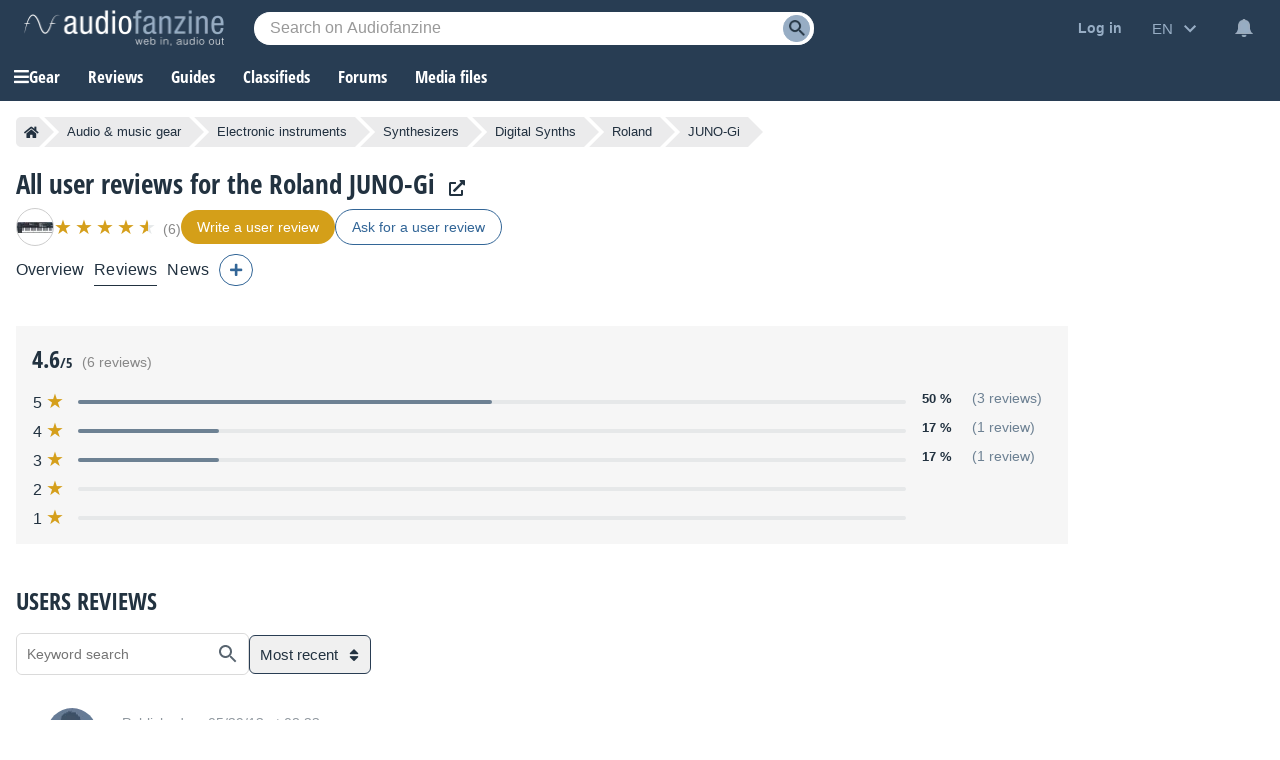

--- FILE ---
content_type: text/html; charset=utf-8
request_url: https://www.google.com/recaptcha/api2/aframe
body_size: 266
content:
<!DOCTYPE HTML><html><head><meta http-equiv="content-type" content="text/html; charset=UTF-8"></head><body><script nonce="HnZ2sCciS2UqYhVM1jaJcw">/** Anti-fraud and anti-abuse applications only. See google.com/recaptcha */ try{var clients={'sodar':'https://pagead2.googlesyndication.com/pagead/sodar?'};window.addEventListener("message",function(a){try{if(a.source===window.parent){var b=JSON.parse(a.data);var c=clients[b['id']];if(c){var d=document.createElement('img');d.src=c+b['params']+'&rc='+(localStorage.getItem("rc::a")?sessionStorage.getItem("rc::b"):"");window.document.body.appendChild(d);sessionStorage.setItem("rc::e",parseInt(sessionStorage.getItem("rc::e")||0)+1);localStorage.setItem("rc::h",'1769623060740');}}}catch(b){}});window.parent.postMessage("_grecaptcha_ready", "*");}catch(b){}</script></body></html>

--- FILE ---
content_type: text/javascript; charset=utf-8
request_url: https://static.audiofanzine.com/rsrc.php?type=javascript&files=/scripts/tooltip.js,/scripts/playlistwrapper.js,/scripts/cmps/header.js,/extApps/jquerymodal/jquery-modal.min.js,/extApps/jszoom/jquery.zoom.js,/scripts/sonicprice/alerts.js,/scripts/playlistfilters.js,/scripts/review/playreview.js,/scripts/review/like.js&time=1769518620
body_size: 8512
content:
var hideTooltipTimeout,aProducts=aShops=[],bMouseOver=!1;function displayTooltip(type,element){var element_id,positionTop,positionLeft;bMouseOver&&(stopTooltipTimeout(),element_id=$(element).attr("data-element-id"),positionTop=$(element).offset().top-$("#tooltip-"+type+"-"+element_id).outerHeight()-15,positionLeft=$(element).offset().left+$(element).outerWidth()/2-$("#tooltip-"+type+"-"+element_id).outerWidth()/2,$("#tooltip-"+type+"-"+element_id).css("top",positionTop).css("left",positionLeft).show(),$("#tooltip-"+type+"-"+element_id+" a.tooltip-blacklist").attr("data-value",$(element).text()))}function hideAllTooltips(withoutTimeout){(withoutTimeout=withoutTimeout||!1)?hideTooltip():hideTooltipTimeout=setTimeout(function(){hideTooltip()},250)}function hideTooltip(){$(".tooltip").hide(),$(".tooltip .tooltip-blacklist").removeAttr("data-value")}function stopTooltipTimeout(){clearTimeout(hideTooltipTimeout)}jQuery(function(){$("body").on("mouseover",".tooltip",function(){stopTooltipTimeout()}).on("mouseout",".tooltip",function(){hideAllTooltips()}),$("a.plink").on("mouseover",function(){hideAllTooltips(bMouseOver=!0),element=this;var product_id=$(element).attr("data-element-id");-1==$.inArray(product_id,aProducts)&&(aProducts.push(product_id),$.ajax({url:"/ajax.php?module=products&method=tooltipInfo",type:"GET",dataType:"json",data:{product_id:product_id},success:function(response){response.status&&($("body").append(response.html),displayTooltip("p",element))}})),displayTooltip("p",element)}).on("mouseout",function(){bMouseOver=!1,hideAllTooltips()}),$("a.slink").on("mouseover",function(){hideAllTooltips(bMouseOver=!0),element=this;var shop_id=$(element).attr("data-element-id");-1==$.inArray(shop_id,aShops)&&(aShops.push(shop_id),$.ajax({url:"/ajax.php?module=shop&method=tooltipInfo",type:"GET",dataType:"json",data:{shop_id:shop_id},success:function(response){response.status&&($("body").append(response.html),displayTooltip("s",element))}})),displayTooltip("s",element)}).on("mouseout",function(){bMouseOver=!1,hideAllTooltips()}),$("body").on("click",".tooltip a.tooltip-blacklist",function(e){e.preventDefault();var linktype,e=$(this).attr("data-module"),value=$(this).attr("data-value");if("products"==e)linktype="plink";else{if("shop"!=e)return;linktype="slink"}$.ajax({url:"/ajax.php?module="+e+"&method=tooltipBlacklist",type:"POST",dataType:"json",data:{value:value,moduleName:moduleName,contentIds:"undefined"!=typeof contentIds?contentIds:""},success:function(response){response.status&&((backlink=$("a."+linktype).filter(function(){return $(this).text()===value})).after(value),backlink.remove(),hideAllTooltips(!0))}})})});function appendTouchFilter(){$(window).width()<1100&&($(".bloc-filter .title-filter").off("click").on("click",function(){$(this).parent().find(".expand-filters").next().toggle("show"),$(this).parent().find(".expand-filters").toggleClass("expanded")}),$(".expand-filters").off("click").on("click",function(){$(this).next().toggle("show"),$(this).toggleClass("expanded")}))}function removeTouchFilter(){$(".bloc-filter .title-filter").off("click")}appendTouchFilter(),$(".bloc-filter .wrap-bloc-filter .dropdown-square, .bloc-filter .wrap-bloc-filter .subtitle-filter").off("click").on("click",function(){$(this).next().next().toggle("show"),$(this).toggleClass("open")}),$(".bloc-filter .wrap-bloc-filter .subtitle-filter").off("click").on("click",function(){$(this).next().toggle("show"),$(this).prev().toggleClass("open")}),$("#classifiedsSearch .dropdown-square, #classifiedsSearch .subtitle-filter").off("click").on("click",function(){$(this).next().next().toggle("show"),$(this).toggleClass("open")}),$("#classifiedsSearch .subtitle-filter").off("click").on("click",function(){$(this).next().toggle("show"),$(this).prev().toggleClass("open")}),$("#keyword_search").on("keyup",function(e){if(13==e.which)return $("form#searchKeywordForm").submit(),!1}),$(window).on("resize",function(){1100<$(window).width()?(removeTouchFilter(),$(".expand-filters").next().show(),$(".expand-filters").removeClass("expanded")):appendTouchFilter()}),$(".playlist").off("click").on("click","li a.link-wrapper .redirLink",function(e){e.preventDefault(),triggerRedirLink(this,e)});function triggerSliderProduct(classContainer){var $slider=$("."+classContainer);$slider.length&&!$slider.hasClass("slick-initialized")&&$slider.on("init",function(event,slick){$slider.find(".product-image-item").show()}).slick({lazyload:"ondemand",slidesToShow:7,slidesToScroll:7,infinite:!1,dots:!1,adaptiveHeight:!0,responsive:[{breakpoint:1350,settings:{slidesToShow:6,slidesToScroll:6,infinite:!1,dots:!1}},{breakpoint:1250,settings:{slidesToShow:5,slidesToScroll:5,infinite:!1,dots:!1}},{breakpoint:1250,settings:{slidesToShow:4,slidesToScroll:4,infinite:!1,dots:!1}},{breakpoint:901,settings:{slidesToShow:6,slidesToScroll:6,infinite:!1,dots:!1}},{breakpoint:680,settings:{slidesToShow:4,slidesToScroll:4,infinite:!1,dots:!1}},{breakpoint:440,settings:{slidesToShow:3,slidesToScroll:3,infinite:!1,dots:!1}},{breakpoint:414,settings:{slidesToShow:2,slidesToScroll:2,infinite:!1,dots:!1}}]});let nextPage=2;$slider.on("afterChange",function(event,slick,currentSlide){"true"===$(slick.$nextArrow).attr("aria-disabled")&&$.ajax({url:`/ajax.php?module=images&method=getByProduct&id=${product_id}&page=`+nextPage,method:"GET",dataType:"json",success:function(data){data.htmlImages&&0<data.htmlImages.length&&(data.htmlImages.forEach(function(htmlImage){$slider.slick("slickAdd",htmlImage)}),$(".lightbox").attr("data-fancybox","gallery"),Fancybox.bind('[data-fancybox="gallery"]',{}),nextPage+=nextPage++)},error:function(error){}})})}function viewlessoffers(wrapperbtn){wrapperbtn.show(),$(".view-less-offers").hide(),$(".wrapper-header-product.other .wrapper-product-prices").removeClass("open")}jQuery(function(){$(document).mouseup(function(e){var container=$(".wrapper-cmps-tab-review-expand");container.is(e.target)||0!==container.has(e.target).length||container.hide()}),$(document).on("resize",function(){viewlessoffers($(".wrapper-header-product.other .wrapper-product-prices .wrapper-view-more-offers"))}),$(".cmps-tabs-col.extra-tabs .extra-tabs-collapse").on("click",function(){$(this).parent().parent().find(".cmps-wrapper-extra-tabs").toggle("show")}),$(".cmps-tab-review-more").on("click",function(){$(this).parent().find(".wrapper-cmps-tab-review-expand").toggle("show")}),$(".wrapper-header-product.other .wrapper-product-prices .wrapper-view-more-offers .view-more-offers-btn").off().on("click",function(){let wrapperbtn=$(this).parent();wrapperbtn.hide(),$(".wrapper-header-product.other .wrapper-product-prices").addClass("open"),$(".view-less-offers").show(),$(".view-less-offers").off().on("click",function(){viewlessoffers(wrapperbtn)})}),$(".subscribeToNotification").on("click",function(){var dataForm;$(this).hasClass("notify")||((dataForm={}).product=$(this).attr("data-product"),dataForm.type=$('input[name="type"]').val(),dataForm.author=$('input[name="author"]').val(),dataForm.lat=$('input[name="lat"]').val(),dataForm.lon=$('input[name="lon"]').val(),dataForm.localization=$('input[name="localization"]').val(),dataForm.delivery=$('input[name="delivery"]').val(),dataForm.country=$('input[name="country"]').val(),dataForm.radius=$('input[name="radius"]').val(),dataForm.min=$('input[name="min"]').val(),dataForm.max=$('input[name="max"]').val(),dataForm.q=$("#searchTextPlaylist").val(),$("#classified-mailfrequency").val(iValueInstantMail),$('#classified-mailfrequency option[value="'+iValueInstantMail+'"]').attr("disabled",!1),$(".wrapper-save-filters .wrap-second-step").hide(),$(".wrapper-save-filters .wrap-first-step").show(),$.ajax({url:"/ajax.php?module=productsClassifieds&method=previewSearch",type:"POST",dataType:"json",data:dataForm,success:function(data){null!=data.status&&data.status&&(null!=data.title&&$('textarea[name="title"]').val(data.title),null!=data.filters)&&($(".wrap-list-save-filters").html(""),$.each(data.filters,function(key,item){$(".wrap-list-save-filters").append('<div class="item-save-filter">'+item+" </div>")}),$("#classifiedNotification .btn-record-save-filters").off("click").on("click",function(){dataForm.title=$('textarea[name="title"]').val(),dataForm.notification_type=$("#classified-mailfrequency").val(),$.ajax({url:"/ajax.php?module=productsClassifieds&method=saveSearch",type:"POST",dataType:"json",data:dataForm,success:function(data){null!=data.status&&data.status&&($(".wrapper-save-filters .wrap-first-step").hide(),$(".wrapper-save-filters .wrap-second-step").show(),$("#classifiedNotification .af-dialog-header span").hide(),$(".wrapper-prices .subscribeToNotification").hide(),$(".wrapper-prices .subscribeToNotification").next(".unsubscribeNotification").show(),$(".record-links .subscribeToNotification").hide(),$(".record-links .subscribeToNotification").parent().find(".unsubscribeNotification").show())},error:function(data){}})}),$("#classifiedNotification").afDialogOpen())},error:function(data){}}))}),$(".clear-argus").off("click").on("click",function(){var productId=$(this).attr("data-product-id");$.ajax({url:"/ajax.php?module=products&method=clearArgus",type:"POST",dataType:"json",data:{product_id:productId},success:function(data){data.status&&location.reload()},error:function(data){}})}),$(".unsubscribeNotification").on("click",function(e){var elmt;confirm(sRemoveSearch)&&(elmt=$(this),$.ajax({url:"/ajax.php?module=productsClassifieds&method=notificationunsubscribe",dataType:"json",type:"GET",data:{product_id:elmt.attr("data-product")},success:function(response){response.status&&($(".wrapper-prices .unsubscribeNotification").hide(),$(".wrapper-prices .unsubscribeNotification").siblings(".subscribeToNotification").show(),$(".record-links .unsubscribeNotification").hide(),$(".record-links .unsubscribeNotification").parent().find(".subscribeToNotification").show())}})),e.preventDefault()}),triggerSliderProduct("headline-product-images-items")});/*
    A simple jQuery modal (http://github.com/kylefox/jquery-modal)
    Version 0.9.1
*/
!function(o){"object"==typeof module&&"object"==typeof module.exports?o(require("jquery"),window,document):o(jQuery,window,document)}(function(o,t,i,e){var s=[],l=function(){return s.length?s[s.length-1]:null},n=function(){var o,t=!1;for(o=s.length-1;o>=0;o--)s[o].$blocker&&(s[o].$blocker.toggleClass("current",!t).toggleClass("behind",t),t=!0)};o.modal=function(t,i){var e,n;if(this.$body=o("body"),this.options=o.extend({},o.modal.defaults,i),this.options.doFade=!isNaN(parseInt(this.options.fadeDuration,10)),this.$blocker=null,this.options.closeExisting)for(;o.modal.isActive();)o.modal.close();if(s.push(this),t.is("a"))if(n=t.attr("href"),this.anchor=t,/^#/.test(n)){if(this.$elm=o(n),1!==this.$elm.length)return null;this.$body.append(this.$elm),this.open()}else this.$elm=o("<div>"),this.$body.append(this.$elm),e=function(o,t){t.elm.remove()},this.showSpinner(),t.trigger(o.modal.AJAX_SEND),o.get(n).done(function(i){if(o.modal.isActive()){t.trigger(o.modal.AJAX_SUCCESS);var s=l();s.$elm.empty().append(i).on(o.modal.CLOSE,e),s.hideSpinner(),s.open(),t.trigger(o.modal.AJAX_COMPLETE)}}).fail(function(){t.trigger(o.modal.AJAX_FAIL);var i=l();i.hideSpinner(),s.pop(),t.trigger(o.modal.AJAX_COMPLETE)});else this.$elm=t,this.anchor=t,this.$body.append(this.$elm),this.open()},o.modal.prototype={constructor:o.modal,open:function(){var t=this;this.block(),this.anchor.blur(),this.options.doFade?setTimeout(function(){t.show()},this.options.fadeDuration*this.options.fadeDelay):this.show(),o(i).off("keydown.modal").on("keydown.modal",function(o){var t=l();27===o.which&&t.options.escapeClose&&t.close()}),this.options.clickClose&&this.$blocker.click(function(t){t.target===this&&o.modal.close()})},close:function(){s.pop(),this.unblock(),this.hide(),o.modal.isActive()||o(i).off("keydown.modal")},block:function(){this.$elm.trigger(o.modal.BEFORE_BLOCK,[this._ctx()]),this.$body.css("overflow","hidden"),this.$blocker=o('<div class="'+this.options.blockerClass+' blocker current"></div>').appendTo(this.$body),n(),this.options.doFade&&this.$blocker.css("opacity",0).animate({opacity:1},this.options.fadeDuration),this.$elm.trigger(o.modal.BLOCK,[this._ctx()])},unblock:function(t){!t&&this.options.doFade?this.$blocker.fadeOut(this.options.fadeDuration,this.unblock.bind(this,!0)):(this.$blocker.children().appendTo(this.$body),this.$blocker.remove(),this.$blocker=null,n(),o.modal.isActive()||this.$body.css("overflow",""))},show:function(){this.$elm.trigger(o.modal.BEFORE_OPEN,[this._ctx()]),this.options.showClose&&(this.closeButton=o('<a href="#close-modal" rel="modal:close" class="close-modal '+this.options.closeClass+'">'+this.options.closeText+"</a>"),this.$elm.append(this.closeButton)),this.$elm.addClass(this.options.modalClass).appendTo(this.$blocker),this.options.doFade?this.$elm.css({opacity:0,display:"inline-block"}).animate({opacity:1},this.options.fadeDuration):this.$elm.css("display","inline-block"),this.$elm.trigger(o.modal.OPEN,[this._ctx()])},hide:function(){this.$elm.trigger(o.modal.BEFORE_CLOSE,[this._ctx()]),this.closeButton&&this.closeButton.remove();var t=this;this.options.doFade?this.$elm.fadeOut(this.options.fadeDuration,function(){t.$elm.trigger(o.modal.AFTER_CLOSE,[t._ctx()])}):this.$elm.hide(0,function(){t.$elm.trigger(o.modal.AFTER_CLOSE,[t._ctx()])}),this.$elm.trigger(o.modal.CLOSE,[this._ctx()])},showSpinner:function(){this.options.showSpinner&&(this.spinner=this.spinner||o('<div class="'+this.options.modalClass+'-spinner"></div>').append(this.options.spinnerHtml),this.$body.append(this.spinner),this.spinner.show())},hideSpinner:function(){this.spinner&&this.spinner.remove()},_ctx:function(){return{elm:this.$elm,$elm:this.$elm,$blocker:this.$blocker,options:this.options}}},o.modal.close=function(t){if(o.modal.isActive()){t&&t.preventDefault();var i=l();return i.close(),i.$elm}},o.modal.isActive=function(){return s.length>0},o.modal.getCurrent=l,o.modal.defaults={closeExisting:!0,escapeClose:!0,clickClose:!0,closeText:"Close",closeClass:"",modalClass:"modal",blockerClass:"jquery-modal",spinnerHtml:'<div class="rect1"></div><div class="rect2"></div><div class="rect3"></div><div class="rect4"></div>',showSpinner:!0,showClose:!0,fadeDuration:null,fadeDelay:1},o.modal.BEFORE_BLOCK="modal:before-block",o.modal.BLOCK="modal:block",o.modal.BEFORE_OPEN="modal:before-open",o.modal.OPEN="modal:open",o.modal.BEFORE_CLOSE="modal:before-close",o.modal.CLOSE="modal:close",o.modal.AFTER_CLOSE="modal:after-close",o.modal.AJAX_SEND="modal:ajax:send",o.modal.AJAX_SUCCESS="modal:ajax:success",o.modal.AJAX_FAIL="modal:ajax:fail",o.modal.AJAX_COMPLETE="modal:ajax:complete",o.fn.modal=function(t){return 1===this.length&&new o.modal(this,t),this},o(i).on("click.modal",'a[rel~="modal:close"]',o.modal.close),o(i).on("click.modal",'a[rel~="modal:open"]',function(t){t.preventDefault(),o(this).modal()})});/*!
	Zoom 1.7.21
	license: MIT
	http://www.jacklmoore.com/zoom
*/
(function ($) {
	var defaults = {
		url: false,
		callback: false,
		target: false,
		duration: 120,
		on: 'mouseover', // other options: grab, click, toggle
		touch: true, // enables a touch fallback
		onZoomIn: false,
		onZoomOut: false,
		magnify: 1
	};

	// Core Zoom Logic, independent of event listeners.
	$.zoom = function(target, source, img, magnify) {
		var targetHeight,
			targetWidth,
			sourceHeight,
			sourceWidth,
			xRatio,
			yRatio,
			offset,
			$target = $(target),
			position = $target.css('position'),
			$source = $(source);

		// The parent element needs positioning so that the zoomed element can be correctly positioned within.
		target.style.position = /(absolute|fixed)/.test(position) ? position : 'relative';
		target.style.overflow = 'hidden';
		img.style.width = img.style.height = '';

		$(img)
			.addClass('zoomImg')
			.css({
				position: 'absolute',
				top: 0,
				left: 0,
				opacity: 0,
				width: img.width * magnify,
				height: img.height * magnify,
				border: 'none',
				maxWidth: 'none',
				maxHeight: 'none'
			})
			.appendTo(target);

		return {
			init: function() {
				targetWidth = $target.outerWidth();
				targetHeight = $target.outerHeight();

				if (source === target) {
					sourceWidth = targetWidth;
					sourceHeight = targetHeight;
				} else {
					sourceWidth = $source.outerWidth();
					sourceHeight = $source.outerHeight();
				}

				xRatio = (img.width - targetWidth) / sourceWidth;
				yRatio = (img.height - targetHeight) / sourceHeight;

				offset = $source.offset();
			},
			move: function (e) {
				var left = (e.pageX - offset.left),
					top = (e.pageY - offset.top);

				top = Math.max(Math.min(top, sourceHeight), 0);
				left = Math.max(Math.min(left, sourceWidth), 0);

				img.style.left = (left * -xRatio) + 'px';
				img.style.top = (top * -yRatio) + 'px';
			}
		};
	};

	$.fn.zoom = function (options) {
		return this.each(function () {
			var
			settings = $.extend({}, defaults, options || {}),
			//target will display the zoomed image
			target = settings.target && $(settings.target)[0] || this,
			//source will provide zoom location info (thumbnail)
			source = this,
			$source = $(source),
			img = document.createElement('img'),
			$img = $(img),
			mousemove = 'mousemove.zoom',
			clicked = false,
			touched = false;

			// If a url wasn't specified, look for an image element.
			if (!settings.url) {
				var srcElement = source.querySelector('img');
				if (srcElement) {
					settings.url = srcElement.getAttribute('data-src') || srcElement.currentSrc || srcElement.src;
				}
				if (!settings.url) {
					return;
				}
			}

			$source.one('zoom.destroy', function(position, overflow){
				$source.off(".zoom");
				target.style.position = position;
				target.style.overflow = overflow;
				img.onload = null;
				$img.remove();
			}.bind(this, target.style.position, target.style.overflow));

			img.onload = function () {
				var zoom = $.zoom(target, source, img, settings.magnify);

				function start(e) {
					zoom.init();
					zoom.move(e);

					// Skip the fade-in for IE8 and lower since it chokes on fading-in
					// and changing position based on mousemovement at the same time.
					$img.stop()
					.fadeTo($.support.opacity ? settings.duration : 0, 1, $.isFunction(settings.onZoomIn) ? settings.onZoomIn.call(img) : false);
				}

				function stop() {
					$img.stop()
					.fadeTo(settings.duration, 0, $.isFunction(settings.onZoomOut) ? settings.onZoomOut.call(img) : false);
				}

				// Mouse events
				if (settings.on === 'grab') {
					$source
						.on('mousedown.zoom',
							function (e) {
								if (e.which === 1) {
									$(document).one('mouseup.zoom',
										function () {
											stop();

											$(document).off(mousemove, zoom.move);
										}
									);

									start(e);

									$(document).on(mousemove, zoom.move);

									e.preventDefault();
								}
							}
						);
				} else if (settings.on === 'click') {
					$source.on('click.zoom',
						function (e) {
							if (clicked) {
								// bubble the event up to the document to trigger the unbind.
								return;
							} else {
								clicked = true;
								start(e);
								$(document).on(mousemove, zoom.move);
								$(document).one('click.zoom',
									function () {
										stop();
										clicked = false;
										$(document).off(mousemove, zoom.move);
									}
								);
								return false;
							}
						}
					);
				} else if (settings.on === 'toggle') {
					$source.on('click.zoom',
						function (e) {
							if (clicked) {
								stop();
							} else {
								start(e);
							}
							clicked = !clicked;
						}
					);
				} else if (settings.on === 'mouseover') {
					zoom.init(); // Preemptively call init because IE7 will fire the mousemove handler before the hover handler.

					$source
						.on('mouseenter.zoom', start)
						.on('mouseleave.zoom', stop)
						.on(mousemove, zoom.move);
				}

				// Touch fallback
				if (settings.touch) {
					$source
						.on('touchstart.zoom', function (e) {
							e.preventDefault();
							if (touched) {
								touched = false;
								stop();
							} else {
								touched = true;
								start( e.originalEvent.touches[0] || e.originalEvent.changedTouches[0] );
							}
						})
						.on('touchmove.zoom', function (e) {
							e.preventDefault();
							zoom.move( e.originalEvent.touches[0] || e.originalEvent.changedTouches[0] );
						})
						.on('touchend.zoom', function (e) {
							e.preventDefault();
							if (touched) {
								touched = false;
								stop();
							}
						});
				}
				
				if ($.isFunction(settings.callback)) {
					settings.callback.call(img);
				}
			};

			img.setAttribute('role', 'presentation');
			img.alt = '';
			img.src = settings.url;
		});
	};

	$.fn.zoom.defaults = defaults;
}(window.jQuery));
$(function(){$(".btn-availability-alert").off().on("click",function(){var elmt=$(this),productid=elmt.data("productid");elmt.hasClass("subscribe")?$.ajax({type:"POST",url:"/ajax.php?module=prices&method=subscribeToAvailabilityAlert",dataType:"json",data:{product_id:productid,unsubscribe:0},success:function(data){1==data.status&&(elmt.removeClass("subscribe").addClass("unsubscribe"),elmt.addClass("on"),elmt.find("span").html(msgBtnUnsubscribeAvailabilityAlert))}}):elmt.hasClass("unsubscribe")&&$.ajax({type:"POST",url:"/ajax.php?module=prices&method=subscribeToAvailabilityAlert",dataType:"json",data:{product_id:productid,unsubscribe:1},success:function(data){1==data.status&&(elmt.removeClass("unsubscribe").addClass("subscribe"),elmt.removeClass("on"),elmt.find("span").html(msgBtnSubscribeAvailabilityAlert))}})}),$(".btn-lowerprice-alert").off().on("click",function(){var elmt=$(this),productid=elmt.data("productid"),price=elmt.data("price");elmt.hasClass("subscribe")?$.ajax({type:"POST",url:"/ajax.php?module=prices&method=subscribeToPriceDropAlert",dataType:"json",data:{product_id:productid,unsubscribe:0,price:price},success:function(data){1==data.status&&(elmt.removeClass("subscribe").addClass("unsubscribe"),elmt.addClass("on"),elmt.find("span").html(msgBtnUnsubscribeLowerpriceAlert))}}):elmt.hasClass("unsubscribe")&&$.ajax({type:"POST",url:"/ajax.php?module=prices&method=subscribeToPriceDropAlert",dataType:"json",data:{product_id:productid,unsubscribe:1,price:price},success:function(data){1==data.status&&(elmt.removeClass("unsubscribe").addClass("subscribe"),elmt.removeClass("on"),elmt.find("span").html(msgBtnSubscribeLowerpriceAlert))}})})});var timer;function appendFilterResetLocalization(){$(".localization-wrapper .wrapper-filters-btns .reset-filter").off().on("click",function(){$('input[name="localization"]').attr("disabled",!1),$('input[name="localization"], .contain-bloc.localization input[name="input-localization"]').attr("placeholder",sPlaceHolderLoc),$('input[name="localization"], .contain-bloc.localization input[name="input-localization"]').focus(),$(".contain-bloc.localization .reset-filter-localization-sidebar").addClass("hide"),$('input[name="lat"], input[name="lon"], input[name="localization"], input[name="input-localization"], input[name="radius"], input[name="input-radius"], input[name="country"]').val(""),$(".localization-wrapper .wrapper-filters-btns .reset-filter span").hide(),$(".localization-wrapper .wrapper-filters-btns .reset-filter .css-loader").show(),$("#classifiedPlaylistSearch").submit()}),$(".contain-bloc.localization .reset-filter-localization-sidebar").off().on("click",function(){$('input[name="localization"]').attr("disabled",!1),$('input[name="localization"], .contain-bloc.localization input[name="input-localization"]').attr("placeholder",sPlaceHolderLoc),$('input[name="localization"], .contain-bloc.localization input[name="input-localization"]').focus(),$(".contain-bloc.localization .reset-filter-localization-sidebar").addClass("hide"),$('input[name="lat"], input[name="lon"], input[name="localization"], input[name="input-localization"], input[name="radius"], input[name="input-radius"], input[name="country"]').val("")})}$(function(){$(".wrapper-filters-bar .input-select").on("click",function(e){var emlt,blocfilterId,valueLocalization,currentElmt=$(this);currentElmt.hasClass("disabled")||((emlt=$(this).next(".input-select-bloc")).is(":visible")?emlt.toggle("hide"):($(".input-select-bloc").hide(),blocfilterId=emlt.attr("id"),$(".input-select-bloc").each(function(){$(this).attr("id")!=blocfilterId&&$(this).hide()}),emlt.toggle("show")),currentElmt.hasClass("localization")&&(valueLocalization=$('input[name="localization"]').val(),$('input[name="localization"]').focus().val("").val(valueLocalization)),currentElmt.hasClass("prices")&&(valueLocalization=$("#priceMinBox").val(),$("#priceMinBox").focus().val("").val(valueLocalization)),$(document).off("click").on("click",function(event){var trigger=currentElmt[0],dropdown=emlt;dropdown===event.target||dropdown.has(event.target).length||trigger===event.target||emlt.hide()}))}),$("#mobSearchTextPlaylist").on("keyup",function(){var searchText=$(this).val();0<searchText.length?(clearTimeout(timer),timer=setTimeout(function(){$("#searchTextPlaylist").val(searchText)},500)):0==searchText.length&&$("#searchTextPlaylist").val("")}),$("#searchTextPlaylist").on("keyup",function(){var searchText=$(this).val();0<searchText.length?(clearTimeout(timer),timer=setTimeout(function(){$("#mobSearchTextPlaylist").val(searchText)},500)):0==searchText.length&&$("#mobSearchTextPlaylist").val("")}),$(".wrap-price-ranges .item-price-range").off("click").on("click",function(){$("#priceMinBox").val($(this).attr("data-min")),$("#priceMaxBox").val($(this).attr("data-max")),$(this).parents("form").submit()}),$(".contain-bloc .wrap-prices-range .item-price-range").off("click").on("click",function(){$("#priceMinBox").val($(this).attr("data-min")),$("#priceMaxBox").val($(this).attr("data-max")),$('form[name="formFilters"').submit()}),$("#sidebar-priceMinBox").on("keyup",function(){$("#priceMinBox").val($(this).val())}),$("#sidebar-priceMaxBox").on("keyup",function(){$("#priceMaxBox").val($(this).val())}),$(".input-select-bloc .wrap-prices-buttons .reset-price").off("click").on("click",function(){$("#priceMinBox").val(""),$("#priceMaxBox").val(""),$(this).hide(),$(".input-select-bloc .wrap-prices-buttons .css-loader").show(),$(this).parents("form").submit()}),$(".manufacturer-item-filter-title.show-item-all").off("click").on("click",function(){$(this).hasClass("expand")&&($(".manufacturer-item-filter-child.item-all").removeClass("hide"),$(this).removeClass("expand"),$(this).html($(this).attr("data-text-expanded")),$(this).off("click"))}),$(".manufacturer-item-filter-child").off("click").on("click",function(){$('input[name="manufacturer"]').val($(this).attr("data-value")),$('form[name="formFilters"').submit()}),$(".products-sorts #orderBy").on("change",function(){$('input[name="sort"]').val($(this).val()),$('form[name="formFilters"').submit()}),$("#forumPlaySearch input#searchTextPlaylist").on("keyup",function(){var readTextFirstElmt,followTextFirstElmt,readElmt=$("#barfilter-read").prev(),followElmt=$("#barfilter-follow").prev();""!=$(this).val()?($(".input-select-bloc").hide(),$('.input-select-bloc input[name="isread"]').val(""),$('.input-select-bloc input[name="isfollowed"]').val(""),readTextFirstElmt=readElmt.attr("data-text-disabled"),followTextFirstElmt=followElmt.attr("data-text-disabled"),readElmt.html(readTextFirstElmt),followElmt.html(followTextFirstElmt),readElmt.removeClass("selected").addClass("disabled"),followElmt.removeClass("selected").addClass("disabled"),$('.bar-filters-sidebar input:radio[name="input-isread"]').removeAttr("checked"),$('.bar-filters-sidebar input:radio[name="input-isfollowed"]').removeAttr("checked"),$(".bar-filters-sidebar #thread-readunread").prop("checked",!0),$(".bar-filters-sidebar #thread-followunfollow").prop("checked",!0),$(".contain-bloc.isread").addClass("disabled"),$(".contain-bloc.isread input").attr("disabled",!0),$(".contain-bloc.isfollowed").addClass("disabled"),$(".contain-bloc.isfollowed input").attr("disabled",!0),$(".contain-bloc.isread input").prop("checked",!1),$(".contain-bloc.isfollowed input").prop("checked",!1)):($(".contain-bloc").removeClass("disabled"),$(".contain-bloc input").attr("disabled",!1),readElmt.attr("data-forbidden")||readElmt.removeClass("disabled"),followElmt.attr("data-forbidden")||followElmt.removeClass("disabled"),$(".contain-bloc.authors").attr("data-forbidden")&&($(".contain-bloc.authors").addClass("disabled"),$(".contain-bloc.authors input").attr("disabled",!0)))}),$(".extend-filter-list").on("click",function(){var currentTxt=$(this).html(),reduceTxt=$(this).attr("data-reduce"),extendTxt=$(this).attr("data-extend");$(this).parent().toggleClass("extended"),$(this).toggleClass("extended"),currentTxt==reduceTxt?$(this).html(extendTxt):$(this).html(reduceTxt)}),$(".input-button").on("click",function(){var sType=$(this).attr("data-type");$("header").css("z-index",1),$("#topbar").css("z-index",0),$(".bar-filters-sidebar-bloc."+sType).show(),$(".bar-filters-sidebar-bloc."+sType).addClass("is-visible")}),$(".bar-filters-sidebar-overlay, .bar-filters-sidebar-bloc .close-box").on("click",function(){$(this).closest(".bar-filters-sidebar-bloc").hide(),$(this).closest(".bar-filters-sidebar-bloc").removeClass("is-visible"),$("header").css("z-index",10),$("#topbar").css("z-index",2)}),$(".item-filter").on("click",function(){var sValue=$(this).attr("data-value");$(this).parent().next('input[type="hidden"').val(sValue),$(".wrapper-playlist").css("opacity",.5),$('form[name="formFilters"').submit()}),$(".item-sortorder").on("click",function(){var sSort=$(this).attr("data-sort"),sOrder=$(this).attr("data-order");$('input[name="sort"]').val(sSort),$('input[name="order"]').val(sOrder),$(".wrapper-playlist").css("opacity",.5),$('form[name="formFilters"').submit()}),$(".bar-filters-sidebar input").on("change",function(){var sValue,sInputName=$(this).attr("name").split("input-")[1];"checkbox"==$(this).attr("type")?$(this).is(":checked")?$('input[name="'+sInputName+'"]').attr("checked",!0):$('input[name="'+sInputName+'"]').attr("checked",!1):(sValue=$(this).val(),$('input[name="'+sInputName+'"]').val(sValue))}),$(".bar-filters-sidebar .btn-expander").off("click").on("click",function(){$(this).parent().find("ul").toggleClass("expander"),$(this).parent().find("ul").hasClass("expander")?$(this).html($(this).attr("data-text-more")):$(this).html($(this).attr("data-text-less"))}),appendFilterResetLocalization(),$('input[name="localization"]').localization({formid:"#classifiedPlaylistSearch",text:"localization",textsidebar:"input-localization",lat:"lat",long:"lon",countryid:"country",city:"city",zipcode:"zipcode",reload:!0}),$('input[name="input-localization"]').localization({formid:"#classifiedPlaylistSearch",text:"localization",textsidebar:"input-localization",lat:"lat",long:"lon",countryid:"country",city:"city",zipcode:"zipcode",reload:!1}),$(".icon-r-location").on("click",function(){$(this).addClass("hide"),$(this).siblings(".css-loader").show(),"geolocation"in navigator?navigator.geolocation.getCurrentPosition(position=>{$(".wrap-no-permission-localization").hide(),$('input[name="lat"').val(position.coords.latitude),$('input[name="lon"').val(position.coords.longitude),$('input[name="localization"], input[name="input-localization"]').attr("placeholder",sPlaceHolderNearMe),$('input[name="localization"').val(""),$(this).parent().parent().find(".location-autocomplete").hide(),$(".css-loader").hide(),$(".localization-wrapper .search-wrap, .localization-wrapper .wrapper-filters-btns").addClass("full"),$('input[name="localization"]').attr("disabled",!0),$(".contain-bloc.localization .reset-filter-localization-sidebar").removeClass("hide"),""==$('input[name="radius"]').val()&&$('input[name="radius"]').val(100),""==$('input[name="input-radius"]').val()&&$('input[name="input-radius"]').val(100),appendFilterResetLocalization()},error=>{error&&error.PERMISSION_DENIED&&($(".wrap-no-permission-localization").show(),$(".css-loader").hide(),$(".localization-wrapper .icon-r-location").removeClass("hide"))}):($(".wrap-no-permission-localization").show(),$(".css-loader").hide(),$(".localization-wrapper .icon-r-location").removeClass("hide"))}),$("#submit-filter-form, .element-btn-filter").on("click",function(){$('form[name="formFilters"').submit()}),$("#dealPlaylistSearch .manufacturer-filter").on("click",function(){var sValue=$(this).attr("data-value");$(this).parent().parent().find('input[name="manufacturer"]').val(sValue),$("#dealPlaylistSearch").submit()}),$("#classifiedPlaylistSearch .manufacturer-filter").on("click",function(){var sValue=$(this).attr("data-value");$(this).parent().parent().find('input[name="manufacturer"]').val(sValue),$("#classifiedPlaylistSearch").submit()}),$("#dealPlaylistSearch .universe-filter").on("click",function(){var sValue=$(this).attr("data-value");$(this).parent().parent().find('input[name="category"]').val(sValue),$("#dealPlaylistSearch").submit()}),$(".contain-bloc.universes .universe-filter").on("click",function(){var sValue=$(this).attr("data-value");$('#dealPlaylistSearch input[name="category"]').val(sValue),$("#dealPlaylistSearch").submit()}),$(".contain-bloc.manufacturers .manufacturer-filter").on("click",function(){var sValue=$(this).attr("data-value");$('#dealPlaylistSearch input[name="manufacturer"]').val(sValue),$("#dealPlaylistSearch").submit()}),$("#btn-save-filters, #btn-save-filters-bottom").on("click",function(){var dataForm,currentBtn;$(this).hasClass("button-green-disabled")||((dataForm=cmps).type=$('input[name="type"]').val(),dataForm.author=$('input[name="author"]').val(),dataForm.lat=$('input[name="lat"]').val(),dataForm.lon=$('input[name="lon"]').val(),dataForm.localization=$('input[name="localization"]').val(),dataForm.delivery=$('input[name="delivery"]').is(":checked")?1:0,dataForm.country=$('input[name="country"]').val(),dataForm.radius=$('input[name="radius"]').val(),dataForm.min=$('input[name="min"]').val(),dataForm.max=$('input[name="max"]').val(),dataForm.q=$("#searchTextPlaylist").val(),(currentBtn=$(this)).parent().find("img.bookmark").addClass("hide"),currentBtn.parent().find(".css-loader").show(),$.ajax({url:"/ajax.php?module=productsClassifieds&method=previewSearch",type:"POST",dataType:"json",data:dataForm,success:function(data){null!=data.status&&data.status&&(currentBtn.parent().find("img.bookmark").removeClass("hide"),currentBtn.parent().find(".css-loader").hide(),null!=data.title&&$('textarea[name="title"]').val(data.title),null!=data.filters)&&($(".wrap-list-save-filters").html(""),$.each(data.filters,function(key,item){$(".wrap-list-save-filters").append('<div class="item-save-filter">'+item+" </div>")}),data.allow_instant_emails&&$('#classified-mailfrequency option[value="'+iValueInstantMail+'"]').attr("disabled",!1),$("#userSaveFilters .btn-record-save-filters").off().on("click",function(){dataForm.title=$('textarea[name="title"]').val(),dataForm.notification_type=$("#classified-mailfrequency").val(),$.ajax({url:"/ajax.php?module=productsClassifieds&method=saveSearch",type:"POST",dataType:"json",data:dataForm,success:function(data){null!=data.status&&data.status&&($(".wrapper-save-filters .wrap-first-step").hide(),$(".wrapper-save-filters .wrap-second-step").show(),$("#userSaveFilters .af-dialog-header span").hide(),$("#btn-save-filters, #btn-save-filters-bottom").removeClass("button-blue").addClass("button-green-disabled"),$("#btn-save-filters, #btn-save-filters-bottom").parent().find("img.bookmark").addClass("hide"),$("#btn-save-filters, #btn-save-filters-bottom").parent().find("img.tick").removeClass("hide"),$("#btn-save-filters-bottom").parent().find("span").html(sSaveSearchSuccess),$("#btn-save-filters, #btn-save-filters-bottom").off(),0<$(".record-links .subscribeToNotification").length)&&($(".record-links .subscribeToNotification").hide(),$(".record-links .subscribeToNotification").parent().find(".unsubscribeNotification").show())},error:function(data){}})}),$("#userSaveFilters").afDialogOpen())},error:function(data){}}))}),$("#btn-cancel-save-filters, #userSaveFilters .af-dialog-close").on("click",function(e){e.preventDefault(),$("#userSaveFilters").afDialogClose(),$(".wrap-list-save-filters").html(""),$('input[name="classified-title"]').val("")})});$(function(){$(".reviews").on("click",".review-viewmore-content",function(){$(this).hide(),$(this).parent().find(".review-short-content").hide(),$(this).parent().find(".review-long-content").show(),$(this).parent().find(".review-viewless-content").show()}),$(".reviews").on("click",".review-viewless-content",function(){$(this).hide(),$(this).parent().find(".review-short-content").show(),$(this).parent().find(".review-long-content").hide(),$(this).parent().find(".review-viewmore-content").show(),$("html, body").animate({scrollTop:$(this).parents(".wrapper-reviewHeader").offset().top-56},.001)})});function like(review_id,reviewLike_iValue,bIsTranslation){var iNewValue;$("#like-loader-"+review_id).closest(".wrapper-likes").hasClass("disabled")||(iNewValue=reviewLike_iValue,$("#like-loader-"+review_id).show(),1==(iNewValue=1==reviewLike_iValue&&$("#like-pros-"+review_id).hasClass("selected")||-1==reviewLike_iValue&&$("#like-cons-"+review_id).hasClass("selected")?0:iNewValue)?recordAnalyticsEvent("Reviews Likes","like",analyticsContentTitle):-1==iNewValue&&recordAnalyticsEvent("Reviews Likes","unlike",analyticsContentTitle),$.ajax({url:"/ajax.php?module=reviews&method=like&format=html",data:{review_id:review_id,reviewLike_iValue:iNewValue,bIsTranslation:bIsTranslation},type:"POST",dataType:"json",success:function(data){1==iNewValue?($("#like-cons-"+review_id).removeClass("selected").html(data[-1]||0),$("#like-pros-"+review_id).addClass("selected").html(data[1]||0)):(-1==iNewValue?($("#like-pros-"+review_id).removeClass("selected").html(data[1]||0),$("#like-cons-"+review_id).addClass("selected")):($("#like-pros-"+review_id).removeClass("selected").html(data[1]||0),$("#like-cons-"+review_id).removeClass("selected"))).html(data[-1]||0),$("#like-loader-"+review_id).hide()},error:function(data){$("#like-loader-"+review_id).hide()}}))}

--- FILE ---
content_type: application/javascript; charset=utf-8
request_url: https://fundingchoicesmessages.google.com/f/AGSKWxVBRiYD-N1lLkrvv1mCo9ErYTCkMY1Kh9vJzpi6Clldgn23xF8GBm1LY4y8yCT34cW77_taeWtLqab2SRiieX2-SkLuw9abjJaWs2qkkfW_1ayJNIdyP27wk-oKZwF93SAlp28ok_OtDVCHNVPty68qx1iJSWG5R6ZvCxk_ZBgP2dKlfvfIngdKbbH4/__ad_view=/forum_ad./cashad2./special_ad./ads9.
body_size: -1288
content:
window['d4c2c296-e55d-4c88-b600-a75c0be8f06c'] = true;